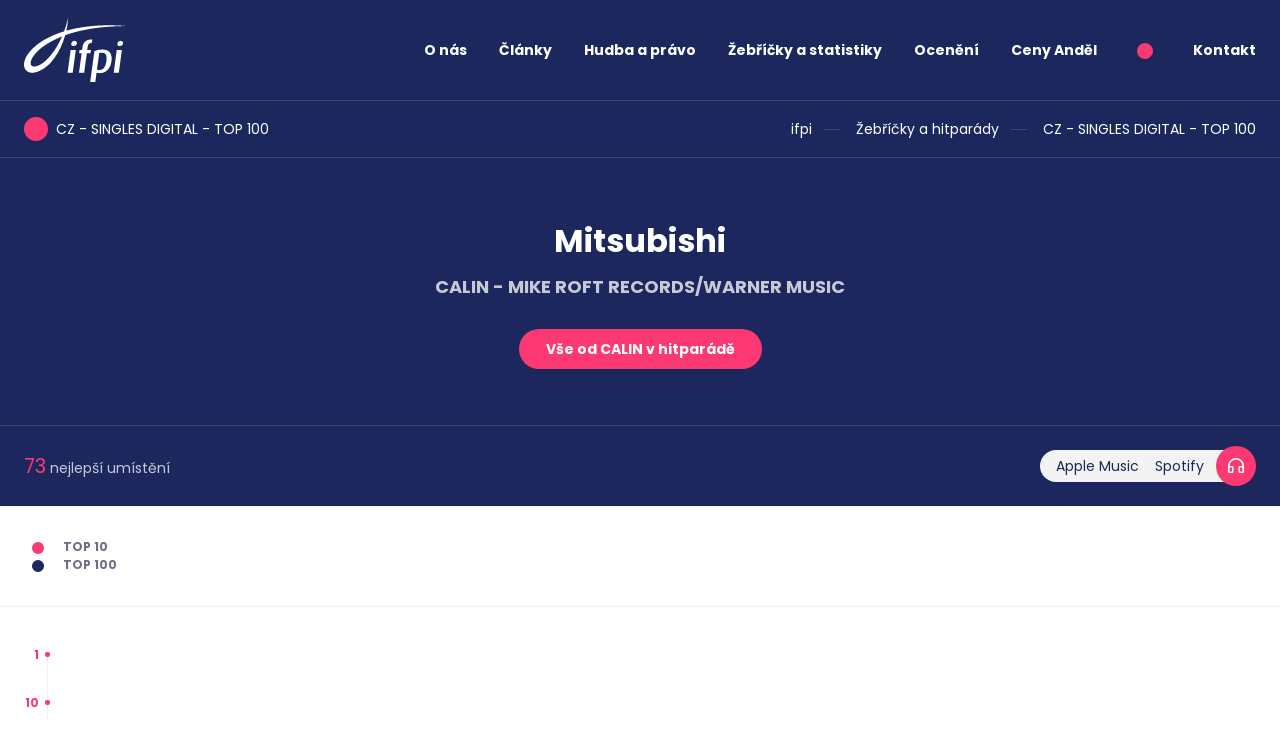

--- FILE ---
content_type: text/html; charset=utf-8
request_url: https://ifpicr.cz/hitparada/30/calin/mitsubishi/165888
body_size: 3617
content:
<!DOCTYPE html>
<html lang="cs">
	<head>
		<meta charset="UTF-8">
		<title id="snippet--title">ČNS IFPI</title>
		<meta content="width=device-width, initial-scale=1" name="viewport">
		<meta name="viewport" content="width=device-width, initial-scale=1, maximum-scale=1">
		<meta http-equiv="X-UA-Compatible" content="IE=edge">
		<meta name="format-detection" content="telephone=no">
		<meta name="author" content="Code: Jan Ledvinka, janledvinka.cz">
		<link href="/assets/front/css/main.css?1682604562" rel="stylesheet" type="text/css">
		<link
				rel="preload"
				href="https://fonts.googleapis.com/css2?family=Poppins:wght@400;700&display=swap"
				as="style"
				onload="this.onload=null;this.rel='stylesheet'"
	>
		<noscript>
			<link href="https://fonts.googleapis.com/css2?family=Poppins:wght@400;700&display=swap" rel="stylesheet">
		</noscript>
		<link rel="icon" type="image/png" href="/assets/front/img/favicon.png">
			<script>
				!function(a,b){"use strict";function c(){if(!f){f=!0;for(var a=0;a<e.length;a++)e[a].fn.call(window,e[a].ctx);e=[]}}function d(){"complete"===document.readyState&&c()}a=a||"docReady",b=b||window;var e=[],f=!1,g=!1;b[a]=function(a,b){if(f)return void setTimeout(function(){a(b)},1);e.push({fn:a,ctx:b}),"complete"===document.readyState||!document.attachEvent&&"interactive"===document.readyState?setTimeout(c,1):g||(document.addEventListener?(document.addEventListener("DOMContentLoaded",c,!1),window.addEventListener("load",c,!1)):(document.attachEvent("onreadystatechange",d),window.attachEvent("onload",c)),g=!0)}}("docReady",window);
			</script>
	</head>
	<body>
		<div class="bg-primary">
			<header class="container-fluid">
				<nav id="navbar" class="navbar">
					<div class="navbar-brand">
						<a href="/"><img src="/assets/front/img/logo.svg" width="103" height="64" alt="ifpi"></a>
					</div>
					<div class="navbar-short">
						<ul class="navbar-nav me-auto mb-2 mb-lg-0">
									<li class="nav-item">
											<a href="#" data-toggle="menu" data-target="#submenu2" data-toggler="#toggler2" role="button" class="nav-link">O nás</a>
									</li>
									<li class="nav-item">
											<a href="#" data-toggle="menu" data-target="#submenu18" data-toggler="#toggler18" role="button" class="nav-link">Články</a>
									</li>
									<li class="nav-item">
											<a href="#" data-toggle="menu" data-target="#submenu21" data-toggler="#toggler21" role="button" class="nav-link">Hudba a právo</a>
									</li>
									<li class="nav-item">
											<a href="#" data-toggle="menu" data-target="#submenu33" data-toggler="#toggler33" role="button" class="nav-link">Žebříčky a statistiky</a>
									</li>
									<li class="nav-item">
											<a href="/oceneni" class="nav-link">Ocenění</a>
									</li>
									<li class="nav-item">
											<a href="/ceny-andel" class="nav-link">Ceny Anděl</a>
									</li>
							<li class="nav-item">
								<span class="point point--secondary fs-16"></span>
							</li>
							<li class="nav-item">
								<a href="/kontakt" class="nav-link">Kontakt</a>
							</li>
						</ul>
					</div>
					<button class="navbar-toggler" type="button" aria-label="Zobrazit navigaci">
						<span class="navbar-toggler-icon"></span>
					</button>
					<div class="navbar-content">
									<ul class="navbar-nav me-auto mb-2 mb-lg-0">

								<li class="nav-item">
									<a href="#" data-toggle="menu" data-target="#submenu2" id="toggler2" data-toggler="#toggler2" class="nav-link">O nás</a>
									<ul class="nav-submenu collapse-content collapse-menu" id="submenu2">

								<li>
									<span>Ifpi</span>
									<ul>

								<li>
									<a href="/ifpi-svet">Ifpi</a>
								
								</li>

								<li>
									<a href="/cns-ifpi/obecne-informace">Obecné informace</a>
								
								</li>

								<li>
									<a href="/cns-ifpi/cinnost-cns-ifpi">Činnost</a>
								
								</li>

								<li>
									<a href="/seznam-clenu-cns-ifpi">Seznam členů</a>
								
								</li>

								<li>
									<a href="/cns-ifpi/stat-se-clenem">Jak se stát členem</a>
								
								</li>

								<li>
									<a href="/cns-ifpi/slovenska-republika">Slovensko</a>
								
								</li>

								<li>
									<a href="/licencovane-hudebni-sluzby">Licencované hudební služby</a>
								
								</li>

								<li>
									<a href="/cns-ifpi/dulezite-odkazy">Důležité odkazy</a>
								</li></ul>
								</li>

								<li>
									<span>Stát a hudba</span>
									<ul>

								<li>
									<a href="/ceska-republika">Česká republika</a>
								
								</li>

								<li>
									<a href="/slovenska-republika">Slovenská republika</a>
								</li></ul>
								</li>

								<li>
									<a href="/faq">FAQ</a>
								
								</li>

								<li>
									<a href="/kontakt">Kontakt</a>
								</li></ul>
								</li>

								<li class="nav-item">
									<a href="#" data-toggle="menu" data-target="#submenu18" id="toggler18" data-toggler="#toggler18" class="nav-link">Články</a>
									<ul class="nav-submenu collapse-content collapse-menu" id="submenu18">

								<li>
									<a href="/clanky">Aktuality</a>
								
								</li>

								<li>
									<a href="/clanky/tiskove-zpravy">Tiskové zprávy</a>
								</li></ul>
								</li>

								<li class="nav-item">
									<a href="#" data-toggle="menu" data-target="#submenu21" id="toggler21" data-toggler="#toggler21" class="nav-link">Hudba a právo</a>
									<ul class="nav-submenu collapse-content collapse-menu" id="submenu21">

								<li>
									<span>Autorské právo</span>
									<ul>

								<li>
									<a href="/autorske-pravo">Autorské právo</a>
								
								</li>

								<li>
									<a href="/pravni-aspekty-p2p">Právní aspekty P2P</a>
								</li></ul>
								</li>

								<li>
									<span>Prameny práva</span>
									<ul>

								<li>
									<a href="/prameny-prava/mezinarodni-pravo">Mezinárodní právo</a>
								
								</li>

								<li>
									<a href="/prameny-prava/evropska-unie">Evropská unie</a>
								
								</li>

								<li>
									<a href="/prameny-prava/ceska-republika">Česká republika</a>
								
								</li>

								<li>
									<a href="/prameny-prava/slovenska-republika">Slovenská republika</a>
								</li></ul>
								</li>

								<li>
									<a href="/judikatura">Judikatura</a>
								
								</li>

								<li>
									<a href="/informace-pro-rodice-a-pedagogy">Informace pro rodiče a pedagogy</a>
								
								</li>

								<li>
									<a href="/ke-stazeni">Ke stažení</a>
								</li></ul>
								</li>

								<li class="nav-item">
									<a href="#" data-toggle="menu" data-target="#submenu33" id="toggler33" data-toggler="#toggler33" class="nav-link">Žebříčky a statistiky</a>
									<ul class="nav-submenu collapse-content collapse-menu" id="submenu33">

								<li>
									<span>Žebříčky a hitparády</span>
									<ul>

								<li>
									<a href="/hitparada">ČR týdenní</a>
								
								</li>

								<li>
									<a href="/hitparada">SR týdenní</a>
								</li></ul>
								</li>

								<li>
									<span>Hudební průmysl</span>
									<ul>

								<li>
									<a href="/cr-celorocni">ČR celoroční</a>
								
								</li>

								<li>
									<a href="/sr-celorocni">SR celoroční</a>
								</li></ul>
								</li>

								<li>
									<a href="/metodika">Metodika</a>
								
								</li>

								<li>
									<a href="/global-music-report">Global Music Report</a>
								
								</li>

								<li>
									<a href="/music-in-the-eu">Music in the EU</a>
								
								</li>

								<li>
									<a href="/engaging-with-music-reports">Engaging with music - reports</a>
								</li></ul>
								</li>

								<li class="nav-item">
									<a href="/oceneni" class="nav-link">Ocenění</a>
								
								</li>

								<li class="nav-item">
									<a href="/ceny-andel" class="nav-link">Ceny Anděl</a>
						</li>
							<li class="nav-item">
								<a class="nav-link" href="/kontakt">Kontakt</a>
							</li>
							<li class="nav-contacts">
								<a href="tel:222769772">222 769 772</a><br>
								<a href="mailto:ifpicr@ifpicr.cz">ifpicr@ifpicr.cz</a>
							</li>
							<li class="nav-btn">
								<a class="btn btn--secondary" href="/cns-ifpi/stat-se-clenem">Stát se členem</a>
							</li>
						</ul>
					</div>
				</nav>
			</header>
		</div>
		<main>
			
<div class="breadcrumbs breadcrumbs-border">
    <div class="container-fluid">
        <div class="point-header point-header--secondary mb-0">
            CZ - SINGLES DIGITAL - TOP 100
        </div>
        <ul class="breadcrumbs__nav">
            <li>
                
                    <a href="/">ifpi</a>
            </li>
            <li>
                
                    <a href="/hitparada">Žebříčky a hitparády</a>
            </li>
            <li>
                
                    <a href="/hitparada/30">CZ - SINGLES DIGITAL - TOP 100</a>
            </li>
        </ul>
    </div>
</div>
<div class="bg-primary mb-32">
    <div class="container-fluid">
        <div class="header pb-32">
            <h1 class="header__title text-center mt-0 mt-md-32">
                Mitsubishi
            </h1>
            <h2 class="header__subtitle opacity-75 text-center mb-32">CALIN - MIKE ROFT RECORDS/WARNER MUSIC</h2>
            <div class="text-center mb-0 mb-md-24">
                <a href="/hitparada/30/calin/44964" class="btn btn--secondary">Vše od CALIN v hitparádě</a>
            </div>
        </div>
    </div>
    <hr class="header__hr">
    <div class="container-fluid header__numbers-row py-20">
        <div class="text-center">
            <span class="header__number">
                <span class="header__number__number">73</span> nejlepší umístění
            </span>
        </div>
        <div class="text-center">
            <div class="play-dropdown play-dropdown--reverse">
                <a href="#" class="play-dropdown__icon"></a>
                <ul class="play-dropdown__menu active">
                    <li><a href="https://tools.applemediaservices.com/album/1539755867?country=us" target="_blank">Apple Music</a></li>
                    <li><a href="https://open.spotify.com/album/3XyGVXDlqJVVqnmg2lC5AQ?si=lDc1v8DGT36iRdBOhorfaw" target="_blank">Spotify</a></li>
                </ul>
            </div>
        </div>
    </div>
</div>

<div class="chart-label mb-32">
    <span class="point point--secondary"></span> Top 10<br>
    <span class="point"></span> Top 100
</div>
<hr class="mb-32">
<div class="chart-graph-container">
    <div class="chart-graph-axe-y">
        <div class="highlight">1</div>
        <div class="highlight">10</div>
        <div>20</div>
        <div>30</div>
        <div>40</div>
        <div>50</div>
        <div>60</div>
        <div>70</div>
        <div>80</div>
        <div>90</div>
        <div>100</div>
    </div>
    <div id="grab-scroll" class="chart-graph-scroll">
        <div class="chart-graph">
                <div class="chart-graph__item">
                            <img src="[data-uri]" draggable="false" class="bordered" style="margin-top: 72em; height: 28em">

                        <span style="margin-top: 72em" class="chart-graph__item__position"><span>73</span></span>
                    <span class="chart-graph__item__axe-x"><span class="week-name"><span class="week-name__number">48.</span><span class="week-name__week"> týden</span> <span class="week-name__year">2020</span></span></span>
                </div>
        </div>
    </div>
</div>

<script>
	document.addEventListener('DOMContentLoaded', function () {
		const ele = document.getElementById('grab-scroll');
		ele.style.cursor = 'grab';

		let pos = { top: 0, left: 0, x: 0, y: 0 };

		const mouseDownHandler = function (e) {
			ele.style.cursor = 'grabbing';
			ele.style.userSelect = 'none';

			pos = {
				left: ele.scrollLeft,
				top: ele.scrollTop,
				// Get the current mouse position
				x: e.clientX,
				y: e.clientY,
			};

			document.addEventListener('mousemove', mouseMoveHandler);
			document.addEventListener('mouseup', mouseUpHandler);
		};

		const mouseMoveHandler = function (e) {
			// How far the mouse has been moved
			const dx = e.clientX - pos.x;
			const dy = e.clientY - pos.y;

			// Scroll the element
			ele.scrollTop = pos.top - dy;
			ele.scrollLeft = pos.left - dx;
		};

		const mouseUpHandler = function () {
			ele.style.cursor = 'grab';
			ele.style.removeProperty('user-select');

			document.removeEventListener('mousemove', mouseMoveHandler);
			document.removeEventListener('mouseup', mouseUpHandler);
		};

		// Attach the handler
		ele.addEventListener('mousedown', mouseDownHandler);
	});
</script>
		</main>

		<footer class="container-fluid d-print-none">
			<h2 class="point-header mb-80">
				Kontakt
			</h2>

			<div class="row mb-8 fs-14">
				<div class="col-12 col-md-6 mb-32">
					Česká národní skupina Mezinárodní federace<br>
hudebního průmyslu, z. s.  (ČNS IFPI)<br>
<br>
Slavíkova 15<br>
120 00 Praha 2
				</div>
				<div class="col-12 col-md-3 mb-32">
					IČ: 00552518<br>
DIČ:  CZ00552518
				</div>
				<div class="col-12 col-md-3 mb-32">
					<a href="mailto:ifpicr&#64;ifpicr.cz" class="">ifpicr@ifpicr.cz</a><br>
					<a href="tel:+420222769772" class="">+420 222 769 772</a>
				</div>
			</div>
		</footer>

		<script src="/assets/front/js/all.js?1682604562"></script>
		
	</body>
</html>

--- FILE ---
content_type: application/javascript
request_url: https://ifpicr.cz/assets/front/js/all.js?1682604562
body_size: 10207
content:
!function(t,e){"object"==typeof exports&&"undefined"!=typeof module?module.exports=e():"function"==typeof define&&define.amd?define(e):(t="undefined"!=typeof globalThis?globalThis:t||self).naja=e()}(this,function(){"use strict";var t="undefined"!=typeof globalThis?globalThis:"undefined"!=typeof window?window:"undefined"!=typeof global?global:"undefined"!=typeof self?self:{};function e(t,e,...i){if(!t)throw new TypeError(n(e,i))}function n(t,e){let n=0;return t.replace(/%[os]/gu,()=>i(e[n++]))}function i(t){return"object"!=typeof t||null===t?String(t):Object.prototype.toString.call(t)}!function(){function e(t,e){if(!(t instanceof e))throw new TypeError("Cannot call a class as a function")}function n(t,e){for(var n=0;n<e.length;n++){var i=e[n];i.enumerable=i.enumerable||!1,i.configurable=!0,"value"in i&&(i.writable=!0),Object.defineProperty(t,i.key,i)}}function i(t,e,i){return e&&n(t.prototype,e),i&&n(t,i),t}function o(t){return(o=Object.setPrototypeOf?Object.getPrototypeOf:function(t){return t.__proto__||Object.getPrototypeOf(t)})(t)}function r(t,e){return(r=Object.setPrototypeOf||function(t,e){return t.__proto__=e,t})(t,e)}function a(t){if(void 0===t)throw new ReferenceError("this hasn't been initialised - super() hasn't been called");return t}function s(t){var e=function(){if("undefined"==typeof Reflect||!Reflect.construct)return!1;if(Reflect.construct.sham)return!1;if("function"==typeof Proxy)return!0;try{return Boolean.prototype.valueOf.call(Reflect.construct(Boolean,[],function(){})),!0}catch(t){return!1}}();return function(){var n,i,r,s=o(t);if(e){var l=o(this).constructor;n=Reflect.construct(s,arguments,l)}else n=s.apply(this,arguments);return i=this,!(r=n)||"object"!=typeof r&&"function"!=typeof r?a(i):r}}function l(t,e,n){return(l="undefined"!=typeof Reflect&&Reflect.get?Reflect.get:function(t,e,n){var i=function(t,e){for(;!Object.prototype.hasOwnProperty.call(t,e)&&null!==(t=o(t)););return t}(t,e);if(i){var r=Object.getOwnPropertyDescriptor(i,e);return r.get?r.get.call(n):r.value}})(t,e,n||t)}var c=function(){function t(){e(this,t),Object.defineProperty(this,"listeners",{value:{},writable:!0,configurable:!0})}return i(t,[{key:"addEventListener",value:function(t,e,n){t in this.listeners||(this.listeners[t]=[]),this.listeners[t].push({callback:e,options:n})}},{key:"removeEventListener",value:function(t,e){if(t in this.listeners)for(var n=this.listeners[t],i=0,o=n.length;i<o;i++)if(n[i].callback===e)return void n.splice(i,1)}},{key:"dispatchEvent",value:function(t){if(t.type in this.listeners){for(var e=this.listeners[t.type],n=e.slice(),i=0,o=n.length;i<o;i++){var r=n[i];try{r.callback.call(this,t)}catch(t){Promise.resolve().then(function(){throw t})}r.options&&r.options.once&&this.removeEventListener(t.type,r.callback)}return!t.defaultPrevented}}}]),t}(),u=function(t){!function(t,e){if("function"!=typeof e&&null!==e)throw new TypeError("Super expression must either be null or a function");t.prototype=Object.create(e&&e.prototype,{constructor:{value:t,writable:!0,configurable:!0}}),e&&r(t,e)}(u,t);var n=s(u);function u(){var t;return e(this,u),(t=n.call(this)).listeners||c.call(a(t)),Object.defineProperty(a(t),"aborted",{value:!1,writable:!0,configurable:!0}),Object.defineProperty(a(t),"onabort",{value:null,writable:!0,configurable:!0}),t}return i(u,[{key:"toString",value:function(){return"[object AbortSignal]"}},{key:"dispatchEvent",value:function(t){"abort"===t.type&&(this.aborted=!0,"function"==typeof this.onabort&&this.onabort.call(this,t)),l(o(u.prototype),"dispatchEvent",this).call(this,t)}}]),u}(c),d=function(){function t(){e(this,t),Object.defineProperty(this,"signal",{value:new u,writable:!0,configurable:!0})}return i(t,[{key:"abort",value:function(){var t;try{t=new Event("abort")}catch(e){"undefined"!=typeof document?document.createEvent?(t=document.createEvent("Event")).initEvent("abort",!1,!1):(t=document.createEventObject()).type="abort":t={type:"abort",bubbles:!1,cancelable:!1}}this.signal.dispatchEvent(t)}},{key:"toString",value:function(){return"[object AbortController]"}}]),t}();function p(t){return t.__FORCE_INSTALL_ABORTCONTROLLER_POLYFILL?(console.log("__FORCE_INSTALL_ABORTCONTROLLER_POLYFILL=true is set, will force install polyfill"),!0):"function"==typeof t.Request&&!t.Request.prototype.hasOwnProperty("signal")||!t.AbortController}"undefined"!=typeof Symbol&&Symbol.toStringTag&&(d.prototype[Symbol.toStringTag]="AbortController",u.prototype[Symbol.toStringTag]="AbortSignal"),function(t){if(p(t))if(t.fetch){var e=function(t){"function"==typeof t&&(t={fetch:t});var e=t,n=e.fetch,i=e.Request,o=void 0===i?n.Request:i,r=e.AbortController,a=e.__FORCE_INSTALL_ABORTCONTROLLER_POLYFILL,s=void 0!==a&&a;if(!p({fetch:n,Request:o,AbortController:r,__FORCE_INSTALL_ABORTCONTROLLER_POLYFILL:s}))return{fetch:n,Request:l};var l=o;(l&&!l.prototype.hasOwnProperty("signal")||s)&&((l=function(t,e){var n;e&&e.signal&&(n=e.signal,delete e.signal);var i=new o(t,e);return n&&Object.defineProperty(i,"signal",{writable:!1,enumerable:!1,configurable:!0,value:n}),i}).prototype=o.prototype);var c=n;return{fetch:function(t,e){var n=l&&l.prototype.isPrototypeOf(t)?t.signal:e?e.signal:void 0;if(n){var i;try{i=new DOMException("Aborted","AbortError")}catch(t){(i=new Error("Aborted")).name="AbortError"}if(n.aborted)return Promise.reject(i);var o=new Promise(function(t,e){n.addEventListener("abort",function(){return e(i)},{once:!0})});return e&&e.signal&&delete e.signal,Promise.race([o,c(t,e)])}return c(t,e)},Request:l}}(t),n=e.fetch,i=e.Request;t.fetch=n,t.Request=i,Object.defineProperty(t,"AbortController",{writable:!0,enumerable:!1,configurable:!0,value:d}),Object.defineProperty(t,"AbortSignal",{writable:!0,enumerable:!1,configurable:!0,value:u})}else console.warn("fetch() is not available, cannot install abortcontroller-polyfill")}("undefined"!=typeof self?self:t)}();const o="undefined"!=typeof window?window:"undefined"!=typeof self?self:"undefined"!=typeof global?global:"undefined"!=typeof globalThis?globalThis:void 0;class r{constructor(t,e){this.code=t,this.message=e}warn(...t){var e;try{const n=(null!==(e=(new Error).stack)&&void 0!==e?e:"").replace(/^(?:.+?\n){2}/gu,"\n");console.warn(this.message,...t,n)}catch(t){}}}const a=new r("W01","Unable to initialize event under dispatching."),s=new r("W02","Assigning any falsy value to 'cancelBubble' property has no effect."),l=new r("W03","Assigning any truthy value to 'returnValue' property has no effect."),c=new r("W04","Unable to preventDefault on non-cancelable events."),u=new r("W05","Unable to preventDefault inside passive event listener invocation."),d=new r("W06","An event listener wasn't added because it has been added already: %o, %o"),p=new r("W07","The %o option value was abandoned because the event listener wasn't added as duplicated."),h=new r("W08","The 'callback' argument must be a function or an object that has 'handleEvent' method: %o");new r("W09","Event attribute handler must be a function: %o");class f{static get NONE(){return b}static get CAPTURING_PHASE(){return g}static get AT_TARGET(){return v}static get BUBBLING_PHASE(){return m}constructor(t,e){Object.defineProperty(this,"isTrusted",{value:!1,enumerable:!0});const n=null!=e?e:{};y.set(this,{type:String(t),bubbles:Boolean(n.bubbles),cancelable:Boolean(n.cancelable),composed:Boolean(n.composed),target:null,currentTarget:null,stopPropagationFlag:!1,stopImmediatePropagationFlag:!1,canceledFlag:!1,inPassiveListenerFlag:!1,dispatchFlag:!1,timeStamp:Date.now()})}get type(){return E(this).type}get target(){return E(this).target}get srcElement(){return E(this).target}get currentTarget(){return E(this).currentTarget}composedPath(){const t=E(this).currentTarget;return t?[t]:[]}get NONE(){return b}get CAPTURING_PHASE(){return g}get AT_TARGET(){return v}get BUBBLING_PHASE(){return m}get eventPhase(){return E(this).dispatchFlag?2:0}stopPropagation(){E(this).stopPropagationFlag=!0}get cancelBubble(){return E(this).stopPropagationFlag}set cancelBubble(t){t?E(this).stopPropagationFlag=!0:s.warn()}stopImmediatePropagation(){const t=E(this);t.stopPropagationFlag=t.stopImmediatePropagationFlag=!0}get bubbles(){return E(this).bubbles}get cancelable(){return E(this).cancelable}get returnValue(){return!E(this).canceledFlag}set returnValue(t){t?l.warn():w(E(this))}preventDefault(){w(E(this))}get defaultPrevented(){return E(this).canceledFlag}get composed(){return E(this).composed}get isTrusted(){return!1}get timeStamp(){return E(this).timeStamp}initEvent(t,e=!1,n=!1){const i=E(this);i.dispatchFlag?a.warn():y.set(this,{...i,type:String(t),bubbles:Boolean(e),cancelable:Boolean(n),target:null,currentTarget:null,stopPropagationFlag:!1,stopImmediatePropagationFlag:!1,canceledFlag:!1})}}const b=0,g=1,v=2,m=3,y=new WeakMap;function E(t,n="this"){const i=y.get(t);return e(null!=i,"'%s' must be an object that Event constructor created, but got another one: %o",n,t),i}function w(t){t.inPassiveListenerFlag?u.warn():t.cancelable?t.canceledFlag=!0:c.warn()}Object.defineProperty(f,"NONE",{enumerable:!0}),Object.defineProperty(f,"CAPTURING_PHASE",{enumerable:!0}),Object.defineProperty(f,"AT_TARGET",{enumerable:!0}),Object.defineProperty(f,"BUBBLING_PHASE",{enumerable:!0});const O=Object.getOwnPropertyNames(f.prototype);for(let t=0;t<O.length;++t)"constructor"!==O[t]&&Object.defineProperty(f.prototype,O[t],{enumerable:!0});let A;void 0!==o&&void 0!==o.Event&&Object.setPrototypeOf(f.prototype,o.Event.prototype);const S={INDEX_SIZE_ERR:1,DOMSTRING_SIZE_ERR:2,HIERARCHY_REQUEST_ERR:3,WRONG_DOCUMENT_ERR:4,INVALID_CHARACTER_ERR:5,NO_DATA_ALLOWED_ERR:6,NO_MODIFICATION_ALLOWED_ERR:7,NOT_FOUND_ERR:8,NOT_SUPPORTED_ERR:9,INUSE_ATTRIBUTE_ERR:10,INVALID_STATE_ERR:11,SYNTAX_ERR:12,INVALID_MODIFICATION_ERR:13,NAMESPACE_ERR:14,INVALID_ACCESS_ERR:15,VALIDATION_ERR:16,TYPE_MISMATCH_ERR:17,SECURITY_ERR:18,NETWORK_ERR:19,ABORT_ERR:20,URL_MISMATCH_ERR:21,QUOTA_EXCEEDED_ERR:22,TIMEOUT_ERR:23,INVALID_NODE_TYPE_ERR:24,DATA_CLONE_ERR:25};function L(t){const e=Object.keys(S);for(let n=0;n<e.length;++n){const i=e[n],o=S[i];Object.defineProperty(t,i,{get:()=>o,configurable:!0,enumerable:!0})}}class R extends f{static wrap(t){return new(function t(e){const n=Object.getPrototypeOf(e);if(null==n)return R;let i=C.get(n);null==i&&(i=function(t,e){class n extends t{}const i=Object.keys(e);for(let t=0;t<i.length;++t)Object.defineProperty(n.prototype,i[t],P(e,i[t]));return n}(t(n),n),C.set(n,i));return i}(t))(t)}constructor(t){super(t.type,{bubbles:t.bubbles,cancelable:t.cancelable,composed:t.composed}),t.cancelBubble&&super.stopPropagation(),t.defaultPrevented&&super.preventDefault(),j.set(this,{original:t});const e=Object.keys(t);for(let n=0;n<e.length;++n){const i=e[n];i in this||Object.defineProperty(this,i,P(t,i))}}stopPropagation(){super.stopPropagation();const{original:t}=T(this);"stopPropagation"in t&&t.stopPropagation()}get cancelBubble(){return super.cancelBubble}set cancelBubble(t){super.cancelBubble=t;const{original:e}=T(this);"cancelBubble"in e&&(e.cancelBubble=t)}stopImmediatePropagation(){super.stopImmediatePropagation();const{original:t}=T(this);"stopImmediatePropagation"in t&&t.stopImmediatePropagation()}get returnValue(){return super.returnValue}set returnValue(t){super.returnValue=t;const{original:e}=T(this);"returnValue"in e&&(e.returnValue=t)}preventDefault(){super.preventDefault();const{original:t}=T(this);"preventDefault"in t&&t.preventDefault()}get timeStamp(){const{original:t}=T(this);return"timeStamp"in t?t.timeStamp:super.timeStamp}}const j=new WeakMap;function T(t){const n=j.get(t);return e(null!=n,"'this' is expected an Event object, but got",t),n}const C=new WeakMap;function P(t,e){const n=Object.getOwnPropertyDescriptor(t,e);return{get(){const t=T(this).original,n=t[e];return"function"==typeof n?n.bind(t):n},set(t){T(this).original[e]=t},configurable:n.configurable,enumerable:n.enumerable}}function _(t){return 1==(1&t.flags)}function N(t){return 2==(2&t.flags)}function I(t){return 4==(4&t.flags)}function k(t){return 8==(8&t.flags)}function H({callback:t},e,n){try{"function"==typeof t?t.call(e,n):"function"==typeof t.handleEvent&&t.handleEvent(n)}catch(t){!function(t){try{const e=t instanceof Error?t:new Error(i(t));if("function"==typeof dispatchEvent&&"function"==typeof ErrorEvent)dispatchEvent(new ErrorEvent("error",{error:e,message:e.message}));else if("undefined"!=typeof process&&"function"==typeof process.emit)return void process.emit("uncaughtException",e);console.error(e)}catch(t){}}(t)}}function U({listeners:t},e,n){for(let i=0;i<t.length;++i)if(t[i].callback===e&&_(t[i])===n)return i;return-1}function q(t,e,n){const i=U(t,e,n);return-1!==i&&D(t,i)}function D(t,e,n=!1){const i=t.listeners[e];return function(t){t.flags|=8}(i),i.signal&&i.signal.removeEventListener("abort",i.signalListener),t.cow&&!n?(t.cow=!1,t.listeners=t.listeners.filter((t,n)=>n!==e),!1):(t.listeners.splice(e,1),!0)}C.set(Object.prototype,R),void 0!==o&&void 0!==o.Event&&C.set(o.Event.prototype,R);class F{constructor(){M.set(this,Object.create(null))}addEventListener(t,e,n){const i=x(this),{callback:o,capture:r,once:a,passive:s,signal:l,type:c}=function(t,e,n){var i;if(B(e),"object"==typeof n&&null!==n)return{type:String(t),callback:null!=e?e:void 0,capture:Boolean(n.capture),passive:Boolean(n.passive),once:Boolean(n.once),signal:null!==(i=n.signal)&&void 0!==i?i:void 0};return{type:String(t),callback:null!=e?e:void 0,capture:Boolean(n),passive:!1,once:!1,signal:void 0}}(t,e,n);if(null==o||(null==l?void 0:l.aborted))return;const u=function(t,e){var n;return null!==(n=t[e])&&void 0!==n?n:t[e]={attrCallback:void 0,attrListener:void 0,cow:!1,listeners:[]}}(i,c),h=U(u,o,r);-1===h?function(t,e,n,i,o,r){let a;r&&(a=q.bind(null,t,e,n),r.addEventListener("abort",a));const s=function(t,e,n,i,o,r){return{callback:t,flags:(e?1:0)|(n?2:0)|(i?4:0),signal:o,signalListener:r}}(e,n,i,o,r,a);t.cow?(t.cow=!1,t.listeners=[...t.listeners,s]):t.listeners.push(s)}(u,o,r,s,a,l):function(t,e,n,i){d.warn(_(t)?"capture":"bubble",t.callback),N(t)!==e&&p.warn("passive");I(t)!==n&&p.warn("once");t.signal!==i&&p.warn("signal")}(u.listeners[h],s,a,l)}removeEventListener(t,e,n){const i=x(this),{callback:o,capture:r,type:a}=function(t,e,n){if(B(e),"object"==typeof n&&null!==n)return{type:String(t),callback:null!=e?e:void 0,capture:Boolean(n.capture)};return{type:String(t),callback:null!=e?e:void 0,capture:Boolean(n)}}(t,e,n),s=i[a];null!=o&&s&&q(s,o,r)}dispatchEvent(t){const e=x(this)[String(t.type)];if(null==e)return!0;const n=t instanceof f?t:R.wrap(t),i=E(n,"event");if(i.dispatchFlag)throw r="This event has been in dispatching.",o.DOMException?new o.DOMException(r,"InvalidStateError"):(null==A&&(A=class t extends Error{constructor(e){super(e),Error.captureStackTrace&&Error.captureStackTrace(this,t)}get code(){return 11}get name(){return"InvalidStateError"}},Object.defineProperties(A.prototype,{code:{enumerable:!0},name:{enumerable:!0}}),L(A),L(A.prototype)),new A(r));var r;if(i.dispatchFlag=!0,i.target=i.currentTarget=this,!i.stopPropagationFlag){const{cow:t,listeners:o}=e;e.cow=!0;for(let r=0;r<o.length;++r){const a=o[r];if(!k(a)&&(I(a)&&D(e,r,!t)&&(r-=1),i.inPassiveListenerFlag=N(a),H(a,this,n),i.inPassiveListenerFlag=!1,i.stopImmediatePropagationFlag))break}t||(e.cow=!1)}return i.target=null,i.currentTarget=null,i.stopImmediatePropagationFlag=!1,i.stopPropagationFlag=!1,i.dispatchFlag=!1,!i.canceledFlag}}const M=new WeakMap;function x(t,n="this"){const i=M.get(t);return e(null!=i,"'%s' must be an object that EventTarget constructor created, but got another one: %o",n,t),i}function B(t){if("function"!=typeof t&&("object"!=typeof t||null===t||"function"!=typeof t.handleEvent)){if(null!=t&&"object"!=typeof t)throw new TypeError(n(h.message,[t]));h.warn(t)}}const z=Object.getOwnPropertyNames(F.prototype);for(let t=0;t<z.length;++t)"constructor"!==z[t]&&Object.defineProperty(F.prototype,z[t],{enumerable:!0});void 0!==o&&void 0!==o.EventTarget&&Object.setPrototypeOf(F.prototype,o.EventTarget.prototype);try{new window.EventTarget}catch(t){window.EventTarget=F}const W=t=>{"loading"===document.readyState?document.addEventListener("DOMContentLoaded",t):t()};class $ extends Error{}const G=(t,e)=>{if(!t){throw new $(`Assertion failed${void 0!==e?`: ${e}`:"."}`)}};class V extends EventTarget{constructor(t){super(),this.naja=t,this.selector=".ajax",this.allowedOrigins=[window.location.origin],this.handler=this.handleUI.bind(this),t.addEventListener("init",this.initialize.bind(this))}initialize(){W(()=>this.bindUI(window.document.body)),this.naja.snippetHandler.addEventListener("afterUpdate",t=>{const{snippet:e}=t.detail;this.bindUI(e)})}bindUI(t){const e=[`a${this.selector}`,`input[type="submit"]${this.selector}`,`input[type="image"]${this.selector}`,`button[type="submit"]${this.selector}`,`form${this.selector} input[type="submit"]`,`form${this.selector} input[type="image"]`,`form${this.selector} button[type="submit"]`].join(", "),n=t=>{t.removeEventListener("click",this.handler),t.addEventListener("click",this.handler)},i=t.querySelectorAll(e);for(let t=0;t<i.length;t++)n(i.item(t));t.matches(e)&&n(t);const o=t=>{t.removeEventListener("submit",this.handler),t.addEventListener("submit",this.handler)};t.matches(`form${this.selector}`)&&o(t);const r=t.querySelectorAll(`form${this.selector}`);for(let t=0;t<r.length;t++)o(r.item(t))}handleUI(t){const e=t;if(e.altKey||e.ctrlKey||e.shiftKey||e.metaKey||e.button)return;const n=t.currentTarget,i={},o=()=>{};"submit"===t.type?this.submitForm(n,i,t).catch(o):"click"===t.type&&this.clickElement(n,i,e).catch(o)}async clickElement(t,e={},n){var i,o,r,a,s,l;let c,u="GET",d="";if(!this.dispatchEvent(new CustomEvent("interaction",{cancelable:!0,detail:{element:t,originalEvent:n,options:e}})))return null==n||n.preventDefault(),{};if("A"===t.tagName)G(t instanceof HTMLAnchorElement),u="GET",d=t.href,c=null;else if("INPUT"===t.tagName||"BUTTON"===t.tagName){G(t instanceof HTMLInputElement||t instanceof HTMLButtonElement);const{form:e}=t;if(u=null!==(a=null!==(o=null===(i=t.getAttribute("formmethod"))||void 0===i?void 0:i.toUpperCase())&&void 0!==o?o:null===(r=null==e?void 0:e.getAttribute("method"))||void 0===r?void 0:r.toUpperCase())&&void 0!==a?a:"GET",d=null!==(l=null!==(s=t.getAttribute("formaction"))&&void 0!==s?s:null==e?void 0:e.getAttribute("action"))&&void 0!==l?l:window.location.pathname+window.location.search,c=new FormData(null!=e?e:void 0),"submit"===t.type&&""!==t.name)c.append(t.name,t.value||"");else if("image"===t.type){const e=t.getBoundingClientRect(),i=""!==t.name?`${t.name}.`:"";c.append(`${i}x`,Math.max(0,Math.floor(void 0!==n?n.pageX-e.left:0))),c.append(`${i}y`,Math.max(0,Math.floor(void 0!==n?n.pageY-e.top:0)))}}if(!this.isUrlAllowed(d))throw new Error(`Cannot dispatch async request, URL is not allowed: ${d}`);return null==n||n.preventDefault(),this.naja.makeRequest(u,d,c,e)}async submitForm(t,e={},n){var i,o,r;if(!this.dispatchEvent(new CustomEvent("interaction",{cancelable:!0,detail:{element:t,originalEvent:n,options:e}})))return null==n||n.preventDefault(),{};const a=null!==(o=null===(i=t.getAttribute("method"))||void 0===i?void 0:i.toUpperCase())&&void 0!==o?o:"GET",s=null!==(r=t.getAttribute("action"))&&void 0!==r?r:window.location.pathname+window.location.search,l=new FormData(t);if(!this.isUrlAllowed(s))throw new Error(`Cannot dispatch async request, URL is not allowed: ${s}`);return null==n||n.preventDefault(),this.naja.makeRequest(a,s,l,e)}isUrlAllowed(t){const e=new URL(t,location.href);return"null"!==e.origin&&this.allowedOrigins.includes(e.origin)}}class Y{constructor(t){this.naja=t,t.addEventListener("init",this.initialize.bind(this)),t.uiHandler.addEventListener("interaction",this.processForm.bind(this))}initialize(){W(()=>this.initForms(window.document.body)),this.naja.snippetHandler.addEventListener("afterUpdate",t=>{const{snippet:e}=t.detail;this.initForms(e)})}initForms(t){const e=this.netteForms||window.Nette;if(e){"form"===t.tagName&&e.initForm(t);const n=t.querySelectorAll("form");for(let t=0;t<n.length;t++)e.initForm(n.item(t))}}processForm(t){const{element:e,originalEvent:n}=t.detail,i=e;void 0!==i.form&&null!==i.form&&(i.form["nette-submittedBy"]=e);const o=this.netteForms||window.Nette;"FORM"!==e.tagName&&!e.form||!o||o.validateForm(e)||(n&&(n.stopImmediatePropagation(),n.preventDefault()),t.preventDefault())}}class K extends EventTarget{constructor(t){super(),this.naja=t,t.uiHandler.addEventListener("interaction",t=>{var e,n,i;const{element:o,options:r}=t.detail;if(o&&(o.hasAttribute("data-naja-force-redirect")||(null===(e=o.form)||void 0===e?void 0:e.hasAttribute("data-naja-force-redirect")))){const t=null!==(n=o.getAttribute("data-naja-force-redirect"))&&void 0!==n?n:null===(i=o.form)||void 0===i?void 0:i.getAttribute("data-naja-force-redirect");r.forceRedirect="off"!==t}}),t.addEventListener("success",t=>{var e;const{payload:n,options:i}=t.detail;n.redirect&&(this.makeRedirect(n.redirect,null!==(e=i.forceRedirect)&&void 0!==e&&e,i),t.stopImmediatePropagation())}),this.locationAdapter={assign:t=>window.location.assign(t)}}makeRedirect(t,e,n={}){t instanceof URL&&(t=t.href);let i=e||!this.naja.uiHandler.isUrlAllowed(t);this.dispatchEvent(new CustomEvent("redirect",{cancelable:!0,detail:{url:t,isHardRedirect:i,setHardRedirect(t){i=!!t},options:n}}))&&(i?this.locationAdapter.assign(t):this.naja.makeRequest("GET",t,null,n))}}class X extends EventTarget{constructor(t){super(),this.naja=t,this.op={replace:(t,e)=>{t.innerHTML=e},prepend:(t,e)=>t.insertAdjacentHTML("afterbegin",e),append:(t,e)=>t.insertAdjacentHTML("beforeend",e)},t.addEventListener("success",t=>{const{options:e,payload:n}=t.detail;n.snippets&&this.updateSnippets(n.snippets,!1,e)})}static findSnippets(t){var e;const n={},i=window.document.querySelectorAll('[id^="snippet-"]');for(let o=0;o<i.length;o++){const r=i.item(o);(null===(e=null==t?void 0:t(r))||void 0===e||e)&&(n[r.id]=r.innerHTML)}return n}updateSnippets(t,e=!1,n={}){Object.keys(t).forEach(i=>{const o=document.getElementById(i);o&&this.updateSnippet(o,t[i],e,n)})}updateSnippet(t,e,n,i){let o=this.op.replace;!t.hasAttribute("data-naja-snippet-prepend")&&!t.hasAttribute("data-ajax-prepend")||n?!t.hasAttribute("data-naja-snippet-append")&&!t.hasAttribute("data-ajax-append")||n||(o=this.op.append):o=this.op.prepend,this.dispatchEvent(new CustomEvent("beforeUpdate",{cancelable:!0,detail:{snippet:t,content:e,fromCache:n,operation:o,changeOperation(t){o=t},options:i}}))&&("title"===t.tagName.toLowerCase()?document.title=e:o(t,e),this.dispatchEvent(new CustomEvent("afterUpdate",{cancelable:!0,detail:{snippet:t,content:e,fromCache:n,operation:o,options:i}})))}}class Q extends EventTarget{constructor(t){super(),this.naja=t,this.href=null,this.popStateHandler=this.handlePopState.bind(this),t.addEventListener("init",this.initialize.bind(this)),t.addEventListener("before",this.saveUrl.bind(this)),t.addEventListener("success",this.pushNewState.bind(this)),t.uiHandler.addEventListener("interaction",this.configureMode.bind(this)),this.historyAdapter={replaceState:(t,e,n)=>window.history.replaceState(t,e,n),pushState:(t,e,n)=>window.history.pushState(t,e,n)}}set uiCache(t){console.warn("Naja: HistoryHandler.uiCache is deprecated, use options.snippetCache instead."),this.naja.defaultOptions.snippetCache=t}initialize(t){const{defaultOptions:e}=t.detail;window.addEventListener("popstate",this.popStateHandler),W(()=>this.historyAdapter.replaceState(this.buildState(window.location.href,e),window.document.title,window.location.href))}handlePopState(t){const{state:e}=t;if(!e)return;const n=this.naja.prepareOptions();this.dispatchEvent(new CustomEvent("restoreState",{detail:{state:e,options:n}}))}saveUrl(t){const{url:e}=t.detail;this.href=e}configureMode(t){var e,n,i;const{element:o,options:r}=t.detail;if(o&&(o.hasAttribute("data-naja-history")||(null===(e=o.form)||void 0===e?void 0:e.hasAttribute("data-naja-history")))){const t=null!==(n=o.getAttribute("data-naja-history"))&&void 0!==n?n:null===(i=o.form)||void 0===i?void 0:i.getAttribute("data-naja-history");r.history=Q.normalizeMode(t)}}static normalizeMode(t){return"off"!==t&&!1!==t&&("replace"!==t||"replace")}pushNewState(t){const{payload:e,options:n}=t.detail,i=Q.normalizeMode(n.history);if(!1===i)return;e.postGet&&e.url&&(this.href=e.url);const o="replace"===i?"replaceState":"pushState";this.historyAdapter[o](this.buildState(this.href,n),window.document.title,this.href),this.href=null}buildState(t,e){const n={href:t};return this.dispatchEvent(new CustomEvent("buildState",{detail:{state:n,options:e}})),n}}class J extends EventTarget{constructor(t){super(),this.naja=t,this.storages={off:new Z(t),history:new tt,session:new et},t.uiHandler.addEventListener("interaction",this.configureCache.bind(this)),t.historyHandler.addEventListener("buildState",this.buildHistoryState.bind(this)),t.historyHandler.addEventListener("restoreState",this.restoreHistoryState.bind(this))}resolveStorage(t){let e;return e=!0===t||void 0===t?"history":!1===t?"off":t,this.storages[e]}configureCache(t){var e,n,i,o,r,a,s;const{element:l,options:c}=t.detail;if(l&&(l.hasAttribute("data-naja-snippet-cache")||(null===(e=l.form)||void 0===e?void 0:e.hasAttribute("data-naja-snippet-cache"))||l.hasAttribute("data-naja-history-cache")||(null===(n=l.form)||void 0===n?void 0:n.hasAttribute("data-naja-history-cache")))){const t=null!==(a=null!==(r=null!==(i=l.getAttribute("data-naja-snippet-cache"))&&void 0!==i?i:null===(o=l.form)||void 0===o?void 0:o.getAttribute("data-naja-snippet-cache"))&&void 0!==r?r:l.getAttribute("data-naja-history-cache"))&&void 0!==a?a:null===(s=l.form)||void 0===s?void 0:s.getAttribute("data-naja-history-cache");c.snippetCache=t}}buildHistoryState(t){const{state:e,options:n}=t.detail;"historyUiCache"in n&&(console.warn("Naja: options.historyUiCache is deprecated, use options.snippetCache instead."),n.snippetCache=n.historyUiCache);const i=X.findSnippets(t=>!(t.hasAttribute("data-naja-history-nocache")||t.hasAttribute("data-history-nocache")||t.hasAttribute("data-naja-snippet-cache")&&"off"===t.getAttribute("data-naja-snippet-cache")));if(!this.dispatchEvent(new CustomEvent("store",{cancelable:!0,detail:{snippets:i,state:e,options:n}})))return;const o=this.resolveStorage(n.snippetCache);e.snippets={storage:o.type,key:o.store(i)}}restoreHistoryState(t){const{state:e,options:n}=t.detail;if(void 0===e.snippets)return;if(n.snippetCache=e.snippets.storage,!this.dispatchEvent(new CustomEvent("fetch",{cancelable:!0,detail:{state:e,options:n}})))return;const i=this.resolveStorage(n.snippetCache).fetch(e.snippets.key,e,n);null!==i&&this.dispatchEvent(new CustomEvent("restore",{cancelable:!0,detail:{snippets:i,state:e,options:n}}))&&(this.naja.snippetHandler.updateSnippets(i,!0,n),this.naja.scriptLoader.loadScripts(i))}}class Z{constructor(t){this.naja=t,this.type="off"}store(){return null}fetch(t,e,n){return this.naja.makeRequest("GET",e.href,null,Object.assign(Object.assign({},n),{history:!1,snippetCache:!1})),null}}class tt{constructor(){this.type="history"}store(t){return t}fetch(t){return t}}class et{constructor(){this.type="session"}store(t){const e=Math.random().toString(36).substr(2,6);return window.sessionStorage.setItem(e,JSON.stringify(t)),e}fetch(t){const e=window.sessionStorage.getItem(t);return null===e?null:JSON.parse(e)}}class nt{constructor(t){this.loadedScripts=new Set,t.addEventListener("init",()=>{W(()=>{document.querySelectorAll("script[data-naja-script-id]").forEach(t=>{const e=t.getAttribute("data-naja-script-id");null!==e&&""!==e&&this.loadedScripts.add(e)})}),t.addEventListener("success",t=>{const{payload:e}=t.detail;e.snippets&&this.loadScripts(e.snippets)})})}loadScripts(t){Object.keys(t).forEach(e=>{const n=t[e];if(!/<script/i.test(n))return;const i=window.document.createElement("div");i.innerHTML=n;const o=i.querySelectorAll("script");for(let t=0;t<o.length;t++){const e=o.item(t),n=e.getAttribute("data-naja-script-id");if(null!==n&&""!==n&&this.loadedScripts.has(n))continue;const i=window.document.createElement("script");if(i.innerHTML=e.innerHTML,e.hasAttributes()){const t=e.attributes;for(let e=0;e<t.length;e++){const n=t[e].name;i.setAttribute(n,t[e].value)}}window.document.head.appendChild(i).parentNode.removeChild(i),null!==n&&""!==n&&this.loadedScripts.add(n)}})}}class it extends EventTarget{constructor(t,e,n,i,o,r,a){super(),this.VERSION=2,this.initialized=!1,this.extensions=[],this.defaultOptions={},this.uiHandler=new(null!=t?t:V)(this),this.redirectHandler=new(null!=e?e:K)(this),this.snippetHandler=new(null!=n?n:X)(this),this.formsHandler=new(null!=i?i:Y)(this),this.historyHandler=new(null!=o?o:Q)(this),this.snippetCache=new(null!=r?r:J)(this),this.scriptLoader=new(null!=a?a:nt)(this)}registerExtension(t){this.initialized&&t.initialize(this),this.extensions.push(t)}initialize(t={}){if(this.initialized)throw new Error("Cannot initialize Naja, it is already initialized.");this.defaultOptions=this.prepareOptions(t),this.extensions.forEach(t=>t.initialize(this)),this.dispatchEvent(new CustomEvent("init",{detail:{defaultOptions:this.defaultOptions}})),this.initialized=!0}prepareOptions(t){return Object.assign(Object.assign(Object.assign({},this.defaultOptions),t),{fetch:Object.assign(Object.assign({},this.defaultOptions.fetch),null==t?void 0:t.fetch)})}async makeRequest(t,e,n=null,i={}){"string"==typeof e&&(e=new URL(e,location.href)),i=this.prepareOptions(i);const o=new Headers(i.fetch.headers||{}),r=this.transformData(e,t,n),a=new AbortController,s=new Request(e.toString(),Object.assign(Object.assign({credentials:"same-origin"},i.fetch),{method:t,headers:o,body:r,signal:a.signal}));if(s.headers.set("X-Requested-With","XMLHttpRequest"),s.headers.set("Accept","application/json"),!this.dispatchEvent(new CustomEvent("before",{cancelable:!0,detail:{request:s,method:t,url:e.toString(),data:n,options:i}})))return{};const l=window.fetch(s);let c,u;this.dispatchEvent(new CustomEvent("start",{detail:{request:s,promise:l,abortController:a,options:i}}));try{if(!(c=await l).ok)throw new ot(c);u=await c.json()}catch(t){if("AbortError"===t.name)return this.dispatchEvent(new CustomEvent("abort",{detail:{request:s,error:t,options:i}})),this.dispatchEvent(new CustomEvent("complete",{detail:{request:s,response:c,payload:void 0,error:t,options:i}})),{};throw this.dispatchEvent(new CustomEvent("error",{detail:{request:s,response:c,error:t,options:i}})),this.dispatchEvent(new CustomEvent("complete",{detail:{request:s,response:c,payload:void 0,error:t,options:i}})),t}return this.dispatchEvent(new CustomEvent("success",{detail:{request:s,response:c,payload:u,options:i}})),this.dispatchEvent(new CustomEvent("complete",{detail:{request:s,response:c,payload:u,error:void 0,options:i}})),u}appendToQueryString(t,e,n){if(null!=n)if(Array.isArray(n)||Object.getPrototypeOf(n)===Object.prototype)for(const[i,o]of Object.entries(n))this.appendToQueryString(t,`${e}[${i}]`,o);else t.append(e,String(n))}transformData(t,e,n){const i=["GET","HEAD"].includes(e.toUpperCase());if(i&&n instanceof FormData){for(const[e,i]of n)null!=i&&t.searchParams.append(e,String(i));return null}if(null!==n&&Object.getPrototypeOf(n)===Object.prototype||Array.isArray(n)){const e=i?t.searchParams:new URLSearchParams;for(const[t,i]of Object.entries(n))this.appendToQueryString(e,t,i);return i?null:e}return n}}class ot extends Error{constructor(t){const e=`HTTP ${t.status}: ${t.statusText}`;super(e),this.name=this.constructor.name,this.stack=new Error(e).stack,this.response=t}}const rt=new it;return rt.registerExtension(new class{constructor(){this.abortable=!0,this.abortController=null}initialize(t){t.uiHandler.addEventListener("interaction",this.checkAbortable.bind(this)),t.addEventListener("init",this.onInitialize.bind(this)),t.addEventListener("before",this.checkAbortable.bind(this)),t.addEventListener("start",this.saveAbortController.bind(this)),t.addEventListener("complete",this.clearAbortController.bind(this))}onInitialize(){document.addEventListener("keydown",t=>{null!==this.abortController&&"Escape"===t.key&&!(t.ctrlKey||t.shiftKey||t.altKey||t.metaKey)&&this.abortable&&(this.abortController.abort(),this.abortController=null)})}checkAbortable(t){var e,n;const{options:i}=t.detail;this.abortable="element"in t.detail?"off"!==(null!==(e=t.detail.element.getAttribute("data-naja-abort"))&&void 0!==e?e:null===(n=t.detail.element.form)||void 0===n?void 0:n.getAttribute("data-naja-abort")):!1!==i.abort,i.abort=this.abortable}saveAbortController(t){const{abortController:e}=t.detail;this.abortController=e}clearAbortController(){this.abortController=null,this.abortable=!0}}),rt.registerExtension(new class{constructor(){this.abortControllers=new Map}initialize(t){t.uiHandler.addEventListener("interaction",this.checkUniqueness.bind(this)),t.addEventListener("start",this.abortPreviousRequest.bind(this)),t.addEventListener("complete",this.clearRequest.bind(this))}checkUniqueness(t){var e,n;const{element:i,options:o}=t.detail,r=null!==(e=i.getAttribute("data-naja-unique"))&&void 0!==e?e:null===(n=i.form)||void 0===n?void 0:n.getAttribute("data-naja-unique");o.unique="off"!==r&&(null!=r?r:"default")}abortPreviousRequest(t){var e,n,i;const{abortController:o,options:r}=t.detail;!1!==r.unique&&(null===(n=this.abortControllers.get(null!==(e=r.unique)&&void 0!==e?e:"default"))||void 0===n||n.abort(),this.abortControllers.set(null!==(i=r.unique)&&void 0!==i?i:"default",o))}clearRequest(t){var e;const{request:n,options:i}=t.detail;n.signal.aborted||!1===i.unique||this.abortControllers.delete(null!==(e=i.unique)&&void 0!==e?e:"default")}}),rt.Naja=it,rt.HttpError=ot,rt});const OPEN_MENU_CLASS="open",OPEN_MENU_DONE_CLASS="open-done",COLLAPSE_DURATION=125;function toggleClass(t,e){t.classList.contains(e)?t.classList.remove(e):t.classList.add(e)}function collapseToggle(t,e,n,i,o=!0){if(t&&!t.classList.contains("collapse-content--animating")){var r=t.classList.contains("collapse-content--active"),a=!1;!r||null!==n&&!1!==n?r||null!==n&&!0!==n||(a=!0,t.classList.add("collapse-content--animating"),t.style.maxHeight=t.scrollHeight+"px",t.style.maxWidth=t.scrollWidth+"px",e&&e.classList.add("collapse-toggler--active")):(a=!0,t.style.maxHeight=t.scrollHeight+"px",t.style.maxWidth=t.scrollWidth+"px",t.classList.add("collapse-content--animating"),t.classList.remove("collapse-content--active"),e&&e.classList.remove("collapse-toggler--active"),setTimeout(function(){t.style.maxHeight=null,t.style.maxWidth=null},0)),a&&setTimeout(function(){r||(t.style.maxHeight=null,t.style.maxWidth=null,t.classList.add("collapse-content--active")),t.classList.remove("collapse-content--animating"),i&&i()},o?COLLAPSE_DURATION:0)}}function openMenu(){var t=document.body;t.classList.contains(OPEN_MENU_CLASS)?(toggleClass(t,OPEN_MENU_DONE_CLASS),toggleClass(t,OPEN_MENU_CLASS)):(toggleClass(t,OPEN_MENU_CLASS),setTimeout(function(){toggleClass(t,OPEN_MENU_DONE_CLASS)},COLLAPSE_DURATION))}docReady(function(){naja.initialize(),document.querySelectorAll(".navbar-toggler").forEach(function(t){t.addEventListener("click",function(t){t.preventDefault(),openMenu(),document.querySelector(".navbar-content .navbar-nav").style.minHeight=null})});var t=document.querySelector(".navbar-content .navbar-nav").scrollHeight;document.querySelectorAll('[data-toggle="menu"]').forEach(function(e){e.addEventListener("click",function(e){e.preventDefault();var n=document.body,i=null,o=!0;n.classList.contains(OPEN_MENU_CLASS)||(openMenu(),o=!1,i=!0);var r=0,a=document.querySelector(this.dataset.toggler),s=document.querySelector(this.dataset.target);document.querySelectorAll(".collapse-toggler--active").forEach(function(t){a!==t&&t.classList.remove("collapse-toggler--active")}),document.querySelectorAll(".nav-submenu.collapse-content--active").forEach(function(t){s!==t&&(collapseToggle(t,null,!1,null,o),r=COLLAPSE_DURATION/2)}),setTimeout(function(){collapseToggle(s,a,i,function(){document.querySelector(".navbar-content .navbar-nav").style.minHeight=Math.max(t,s.offsetHeight)+"px"},o)},r)})}),document.querySelectorAll("a.play-dropdown__icon").forEach(function(t){t.addEventListener("click",function(e){e.preventDefault(),t.parentNode.querySelector(".play-dropdown__menu").classList.toggle("active")})})});